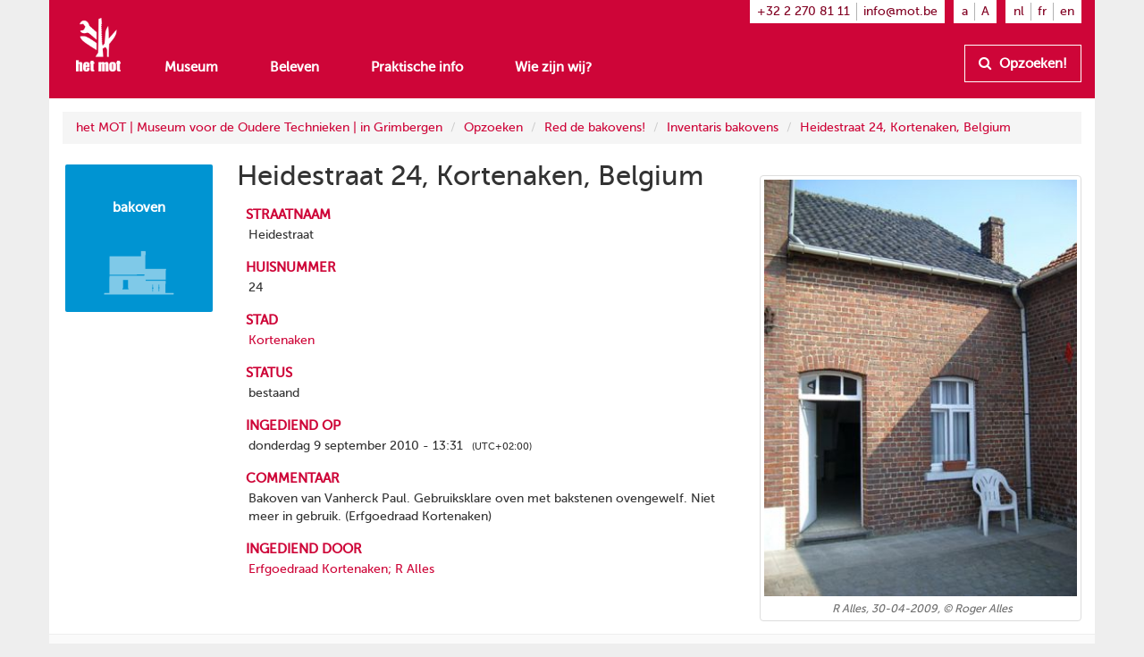

--- FILE ---
content_type: text/html
request_url: https://www.mot.be/resource/Bakehouse/heidestraat-24-kortenaken-belgium?lang=nl
body_size: 3741
content:
<!DOCTYPE html>
<html  about="/resource/Bakehouse/heidestraat-24-kortenaken-belgium" vocab="http://www.mot.be/ontology/" prefix="rdf: http://www.w3.org/1999/02/22-rdf-syntax-ns# rdfa: http://www.w3.org/ns/rdfa# rdfs: http://www.w3.org/2000/01/rdf-schema# xsd: http://www.w3.org/2001/XMLSchema# meta: http://www.mot.be/ontology/meta/ mot: http://www.mot.be/ontology/" typeof="mot:Bakehouse" lang="nl" data-template="mot-page-resource">
<head>
    
    
    


    <meta charset="UTF-8">
    <meta http-equiv="X-UA-Compatible" content="IE=edge">
    <meta name="viewport" content="width=device-width, initial-scale=1">
    <title property="rdfs:label">Heidestraat 24, Kortenaken, Belgium</title>    <meta name="description" property="meta:description" datatype="xsd:string">    <meta name="image" property="meta:image" datatype="xsd:anyURI">    <meta property="meta:created" datatype="xsd:dateTime" content="2019-11-26T14:52:13.615Z" />    <meta property="meta:creator" datatype="xsd:anyURI" content="/users/1" />    <meta property="meta:modified" datatype="xsd:dateTime" content="2024-02-02T09:04:35.888Z" />    <meta property="meta:contributor" datatype="xsd:anyURI" content="/users/1" /><meta property="meta:contributor" datatype="xsd:anyURI" content="/users/3" />    <meta property="meta:software" datatype="xsd:string" content="mot-site-1.4.0" />    <meta property="meta:aclRead" datatype="xsd:int">    <meta property="meta:aclUpdate" datatype="xsd:int">    <meta property="meta:aclDelete" datatype="xsd:int">    <meta property="meta:aclManage" datatype="xsd:int">    <meta property="meta:sameAs" content="/w/1/index.php/Bakehouses/BelgiumKortenakenHeidestraat24" datatype="xsd:anyURI" />    <meta data-property="meta:ext">    
    <link rel="apple-touch-icon" sizes="57x57" href="/assets/mot/site/images/favicon/apple-icon-57x57.png">
    <link rel="apple-touch-icon" sizes="60x60" href="/assets/mot/site/images/favicon/apple-icon-60x60.png">
    <link rel="apple-touch-icon" sizes="72x72" href="/assets/mot/site/images/favicon/apple-icon-72x72.png">
    <link rel="apple-touch-icon" sizes="76x76" href="/assets/mot/site/images/favicon/apple-icon-76x76.png">
    <link rel="apple-touch-icon" sizes="114x114" href="/assets/mot/site/images/favicon/apple-icon-114x114.png">
    <link rel="apple-touch-icon" sizes="120x120" href="/assets/mot/site/images/favicon/apple-icon-120x120.png">
    <link rel="apple-touch-icon" sizes="144x144" href="/assets/mot/site/images/favicon/apple-icon-144x144.png">
    <link rel="apple-touch-icon" sizes="152x152" href="/assets/mot/site/images/favicon/apple-icon-152x152.png">
    <link rel="apple-touch-icon" sizes="180x180" href="/assets/mot/site/images/favicon/apple-icon-180x180.png">
    <link rel="icon" type="image/png" sizes="192x192"  href="/assets/mot/site/images/favicon/android-icon-192x192.png">
    <link rel="icon" type="image/png" sizes="32x32" href="/assets/mot/site/images/favicon/favicon-32x32.png">
    <link rel="icon" type="image/png" sizes="96x96" href="/assets/mot/site/images/favicon/favicon-96x96.png">
    <link rel="icon" type="image/png" sizes="16x16" href="/assets/mot/site/images/favicon/favicon-16x16.png">
    <link rel="manifest" href="/assets/mot/site/images/favicon/manifest.json">
    <meta name="msapplication-TileColor" content="#ffffff">
    <meta name="msapplication-TileImage" content="/assets/mot/site/images/favicon/ms-icon-144x144.png">
    <meta name="theme-color" content="#ffffff">
    


                                            <link rel="stylesheet" href="https://www.mot.be/assets/join/blocks-core.css?etag=LygHZzYQmju"><link rel="stylesheet" href="https://www.mot.be/assets/join/LygHZzM8Gpl.css?etag=LygHZzYQmju"><link rel="stylesheet" href="https://www.mot.be/assets/join/stralo-defaults.css?etag=LygHZzYQmju"><link rel="stylesheet" href="https://www.mot.be/assets/join/LygHZzshVFF.css?etag=LygHZzYQmju">    
    


                                    

<link rel="stylesheet" href="/assets/mot/site/styles/imports/mot-page-resource.scss"></head>
<body>
<div class="wrapper">
    

<mot-header-default>

    <nav class="navbar navbar-mot">
        <div class="container">
            <!-- Brand and toggle get grouped for better mobile display -->
            <div class="navbar-header">
                <button type="button" class="navbar-toggle collapsed" data-toggle="collapse" data-target="#bs-example-navbar-collapse-1">
                    <span class="sr-only">Toon menu</span>
                    <span class="icon-bar"></span>
                    <span class="icon-bar"></span>
                    <span class="icon-bar"></span>
                </button>
                <a class="navbar-brand hidden-xs" href="/"><img src="/assets/mot/site/images/MOT-logo-white.png"></a>
                <a class="navbar-brand visible-xs-inline" href="/"><img src="/assets/mot/site/images/MOT-logo-mobile-white.svg"></a>
            </div>
            <!-- Collect the nav links, forms, and other content for toggling -->
            <div class="collapse navbar-collapse" id="bs-example-navbar-collapse-1">
                <div class="upper hidden-xs">
                                        


<mot-header-language class="nav navbar-nav navbar-right languages">

    <ul>
                    <li><a href="https://www.mot.be/resource/Bakehouse/heidestraat-24-kortenaken-belgium?lang=nl" referrerpolicy="no-referrer">nl</a></li>
                    <li><a href="https://www.mot.be/resource/Bakehouse/heidestraat-24-kortenaken-belgium?lang=fr" referrerpolicy="no-referrer">fr</a></li>
                    <li><a href="https://www.mot.be/resource/Bakehouse/heidestraat-24-kortenaken-belgium?lang=en" referrerpolicy="no-referrer">en</a></li>
            </ul>
</mot-header-language>
                    <ul class="nav navbar-nav navbar-right font-sizes">
                        <li><a class="smaller" href="#">a</a></li>
                        <li><a class="bigger" href="#">A</a></li>
                    </ul>
                    <ul class="nav navbar-nav navbar-right contact">
                        <li><a href="tel:+3222708111">+32 2 270 81 11</a></li>
                        <li><a href="mailto:info@mot.be">info@mot.be</a></li>
                    </ul>
                </div>
                <div class="lower">
                    <div class="navbar-left">
                        


<mot-header-language class="nav navbar-nav visible-xs languages">

    <ul>
                    <li><a href="https://www.mot.be/resource/Bakehouse/heidestraat-24-kortenaken-belgium?lang=nl" referrerpolicy="no-referrer">nl</a></li>
                    <li><a href="https://www.mot.be/resource/Bakehouse/heidestraat-24-kortenaken-belgium?lang=fr" referrerpolicy="no-referrer">fr</a></li>
                    <li><a href="https://www.mot.be/resource/Bakehouse/heidestraat-24-kortenaken-belgium?lang=en" referrerpolicy="no-referrer">en</a></li>
            </ul>
</mot-header-language>
                        <ul class="nav navbar-nav">
                            <li><a href="/museum">Museum</a></li>
                            <li><a href="/beleven">Beleven</a></li>
                            <li><a href="/praktisch">Praktische info</a></li>
                            <li><a href="/wie-zijn-wij">Wie zijn wij?</a></li>
                            <li class="visible-xs"><a href="/opzoeken">Opzoeken!</a></li>
                        </ul>
                        <ul class="nav navbar-nav navbar-left visible-xs contact">
                            <li class="phone"><a href="tel:+3222708111">+32 2 270 81 11</a></li>
                            <li class="email"><a href="mailto:info@mot.be">info@mot.be</a></li>
                        </ul>
                    </div>
                    <div class="navbar-right hidden-xs hidden-sm">
                        <ul class="nav navbar-nav lookup">
                            <li>
                                <a class="btn btn-default" href="/opzoeken">
                                    <i class="fa fa-search"></i> Opzoeken!
                                </a>
                            </li>
                        </ul>
                    </div>
                </div>
            </div>
        </div>
    </nav>
</mot-header-default>
        <blocks-layout data-property="content">

    <div data-property="container" class="container">
            <div class="row">
                <div class="col-md-12">
                    



<blocks-breadcrumb>

    <ol class="breadcrumb">
                                                        <li><a href="/nl/">het MOT | Museum voor de Oudere Technieken | in Grimbergen</a></li>
                                    <li><a href="/nl/opzoeken">Opzoeken</a></li>
                                    <li><a href="/nl/opzoeken/bakovens">Red de bakovens!</a></li>
                                    <li><a href="/nl/opzoeken/bakovens/inventaris">Inventaris bakovens</a></li>
                                    <li><a href="/resource/Bakehouse/heidestraat-24-kortenaken-belgium?lang=nl">Heidestraat 24, Kortenaken, Belgium</a></li>
                                        </ol>
</blocks-breadcrumb>
                </div>
            </div>
            <div class="row">
                <div class="col-md-2">
                    



<mot-resource-square data-resource-type="mot:Bakehouse">

    <a href="" title="">
        <span class="title">bakoven</span>
                    <img src="/assets/mot/site/images/squares/bakoven.png">
            </a>
</mot-resource-square>
                </div>
                <div class="col-md-6">
                    <div class="row">
                        <div class="col-md-12">
                            <blocks-text>

    <div property="text">
                                    <h1>Heidestraat 24, Kortenaken, Belgium</h1>
                                </div></blocks-text>
                        </div>
                    </div>
                    <div class="row">
                        <div class="col-md-12">
                            <blocks-fact-entry>

    <div data-property="name">
                                    <p>straatnaam</p>
                                </div>    <div data-property="value">
                                    <div class="property inline-editor" property="mot:streetName" data-editor-options="force-inline no-toolbar"> Heidestraat </div>
                                </div></blocks-fact-entry>
                            <blocks-fact-entry>

    <div data-property="name">
                                    <p>huisnummer</p>
                                </div>    <div data-property="value">
                                    <div class="property inline-editor" property="mot:streetNumber" data-editor-options="force-inline no-toolbar" datatype="xsd:string"> 24 </div>
                                </div></blocks-fact-entry>
                            <blocks-fact-entry>

    <div data-property="name">
                                    <p>stad</p>
                                </div>    <div data-property="value">
                                    <div class="property resource" property="mot:city" resource="/resource/City/2794072"> <a href="/resource/City/2794072" target="_blank">Kortenaken</a> </div>
                                </div></blocks-fact-entry>
                            <blocks-fact-entry>

    <div data-property="name"> status </div>    <div data-property="value">
                                    <div class="property enum" property="mot:constructionStatus" datatype="xsd:string" content="existing"> bestaand </div>
                                </div></blocks-fact-entry>
                            <blocks-fact-entry>

    <div data-property="name">
                                    <p>ingediend op</p>
                                </div>    <div data-property="value">
                                    <div class="property datetime" property="mot:submittedAt" data-gmt="false" datatype="xsd:dateTime" content="2010-09-09T11:31:59Z"> donderdag 9 september 2010 - 13:31 <span class="timezone">(UTC+02:00)</span> </div>
                                </div></blocks-fact-entry>
                            <blocks-fact-entry>

    <div data-property="name">
                                    <p>commentaar</p>
                                </div>    <div data-property="value">
                                    <div class="property editor" property="mot:comment" datatype="rdf:HTML"> Bakoven van Vanherck Paul. Gebruiksklare oven met bakstenen ovengewelf. Niet meer in gebruik. (Erfgoedraad Kortenaken) </div>
                                </div></blocks-fact-entry>
                            <blocks-fact-entry>

    <div data-property="name">
                                    <p>ingediend door</p>
                                </div>    <div data-property="value">
                                    <div class="property resource" property="mot:submittedBy" resource="/resource/Person/erfgoedraad-kortenaken-r-alles"> <a href="/resource/Person/erfgoedraad-kortenaken-r-alles?lang=nl"><span>Erfgoedraad Kortenaken; R Alles</span></a> </div>
                                </div></blocks-fact-entry>
                        </div>
                    </div>
                </div>
                <div class="col-md-4">
                    <blocks-image class="bordered lightbox fit-width">

    <img property="image" src="/webhdfs/v1/resource/Bakehouse/heidestraat-24-kortenaken-belgium/belgium-kortenaken-heidestraat-24.jpg">    <div data-property="image-caption" data-editor-options="force-inline">
                            <p align="center">R Alles, 30-04-2009, © Roger Alles<br></p>
                        </div></blocks-image>
                </div>
            </div>
        </div></blocks-layout>    <div class="footer-push"></div>
</div>


<mot-footer-default>

    <footer>
        <div class="container">
            <div class="row sponsors">
                <div class="col-md-12">
                    <ul>
                        <li><a href="" title=""><img src="/assets/mot/site/images/erkendmuseum.png" alt=""/></a></li>
                        <li><a href="" title=""><img src="/assets/mot/site/images/vlaanderen_verbeelding_werkt.png" alt=""/></a></li>
                        <li><a href="" title=""><img src="/assets/mot/site/images/vlaams-brabant-zwart.png" alt=""/></a></li>
                        <li><a href="" title=""><img src="/assets/mot/site/images/grimbergen.png" alt=""/></a></li>
                        <p>Deze website kwam tot stand met de steun van de Provincie Vlaams-Brabant</p>
                    </ul>
                </div>
            </div>
            <div class="row copyrights">
                <div class="col-md-6 left">
                    <div class="actions">
                        <p>
                            <a href="http://eepurl.com/gBCzPn" target="_blank"><i class="fa fa-envelope"></i> Schrijf je in op de nieuwsbrief van het MOT</a>
                        </p>
                        <p>
                            Vind ons op
                            <a href="https://www.facebook.com/mot.grimbergen/" target="_blank" title="Vind ons op Facebook"><i class="fa fa-facebook-official"></i></a>
                            <a href="https://www.instagram.com/het_mot/" target="_blank" title="Vind ons op Instagram"><i class="fa fa-instagram"></i></a>
                            <a href="https://www.youtube.com/channel/UCerDGiK9yAnScNdie71giPA" target="_blank" title="Vind ons op YouTube"><i class="fa fa-youtube-play"></i></a>
                        </p>
                    </div>
                </div>
                <div class="col-md-6 right">
                    <div class="row">
                        <div class="col-md-10">
                            <p>
                                <i class="fa fa-copyright"></i> het MOT, Grimbergen
                            </p>
                            <p>
                                <a href="/privacybeleid">Privacybeleid</a>
                            </p>
                        </div>
                        <div class="col-md-2 cc">
                            <a href="https://creativecommons.org/licenses/by-nc-nd/4.0/deed.nl" target="_blank" class="hidden-xs"><img src="/assets/mot/site/images/by-nc-nd.eu.svg" alt=""></a>
                        </div>
                    </div>
                    <p>
                        <a href="https://creativecommons.org/licenses/by-nc-nd/4.0/deed.nl" target="_blank">Copyright: naamsvermelding - niet-commercieel gebruik - geen afgeleiden</a>
                    </p>
                </div>
            </div>
        </div>
    </footer>
</mot-footer-default>

<mot-foot-default class="blocks-page-ignore">

    <script src="https://www.mot.be/assets/join/00001twIcX.js?etag=LygHZzYQmju"></script><script type="application/javascript">
(function (){
    if (!window.base) window.base = {};
    var base = window.base;
    base.permissions = ['page:search:*:json-reverse','rdf:class:read:*','constant:view:*','page:read:*:non-html','user:login:*','rdf:resource:read:*','page:search:*:json','media:fs:*:open','page:search:*:results','page:search:*:sparql','page:search:*:request','page:read:*:html','page:search:*:values','messages:view:*','asset:view:*','user:logout:*','rdf:property:read:*'];
    base.role = {"name":"anon","level":2147483647,"label":"Anoniem","labelRaw":{"simpleKey":"anonymousRoleLabel","canonicalKey":"base.core.anonymousRoleLabel","value":{"nl":"Anoniem","fr":"Anonyme","en":"Anonymous"},"templateVariable":"$MESSAGES.base.core.anonymousRoleLabel"},"empty":false};
    base.role_anon = {"name":"anon","level":2147483647,"label":"Anoniem","labelRaw":{"simpleKey":"anonymousRoleLabel","canonicalKey":"base.core.anonymousRoleLabel","value":{"nl":"Anoniem","fr":"Anonyme","en":"Anonymous"},"templateVariable":"$MESSAGES.base.core.anonymousRoleLabel"},"empty":false};
    base.principal = {"name":"anonymous","id":0,"username":"anonymous","anonymous":true};
})();
</script>
<script src="https://www.mot.be/assets/join/blocks-core.js?etag=LygHZzYQmju"></script><script src="https://www.mot.be/assets/join/LygHZzKhmkt.js?etag=LygHZzYQmju"></script>            <!-- new version for GA4 -->
                    </mot-foot-default>
</body>
</html>

--- FILE ---
content_type: text/css
request_url: https://www.mot.be/assets/join/LygHZzshVFF.css?etag=LygHZzYQmju
body_size: 5271
content:
mot-header-default .navbar .upper .nav.languages ul,mot-header-default .navbar .lower .nav.languages ul{padding-left:0;margin-bottom:0;list-style:none}mot-header-default .navbar .upper .nav.languages ul:before,mot-header-default .navbar .lower .nav.languages ul:before,mot-header-default .navbar .upper .nav.languages ul:after,mot-header-default .navbar .lower .nav.languages ul:after{display:table;content:" "}mot-header-default .navbar .upper .nav.languages ul:after,mot-header-default .navbar .lower .nav.languages ul:after{clear:both}mot-header-default .navbar .upper .nav.languages ul>li,mot-header-default .navbar .lower .nav.languages ul>li{position:relative;display:block}mot-header-default .navbar .upper .nav.languages ul>li>a,mot-header-default .navbar .lower .nav.languages ul>li>a{position:relative;display:block;padding:10px 15px}mot-header-default .navbar .upper .nav.languages ul>li>a:hover,mot-header-default .navbar .lower .nav.languages ul>li>a:hover,mot-header-default .navbar .upper .nav.languages ul>li>a:focus,mot-header-default .navbar .lower .nav.languages ul>li>a:focus{text-decoration:none;background-color:#eee}mot-header-default .navbar .upper .nav.languages ul>li.disabled>a,mot-header-default .navbar .lower .nav.languages ul>li.disabled>a{color:#777}mot-header-default .navbar .upper .nav.languages ul>li.disabled>a:hover,mot-header-default .navbar .lower .nav.languages ul>li.disabled>a:hover,mot-header-default .navbar .upper .nav.languages ul>li.disabled>a:focus,mot-header-default .navbar .lower .nav.languages ul>li.disabled>a:focus{color:#777;text-decoration:none;cursor:not-allowed;background-color:rgba(0,0,0,0)}mot-header-default .navbar .upper .nav.languages ul .open>a,mot-header-default .navbar .lower .nav.languages ul .open>a{background-color:#eee;border-color:#337ab7}mot-header-default .navbar .upper .nav.languages ul .nav-divider,mot-header-default .navbar .lower .nav.languages ul .nav-divider{height:1px;margin:9px 0;overflow:hidden;background-color:#e5e5e5}mot-header-default .navbar .upper .nav.languages ul>li>a>img,mot-header-default .navbar .lower .nav.languages ul>li>a>img{max-width:none}mot-header-default .navbar .upper .nav.languages ul,mot-header-default .navbar .lower .nav.languages ul{margin:7.5px -15px}mot-header-default .navbar .upper .nav.languages ul>li>a,mot-header-default .navbar .lower .nav.languages ul>li>a{padding-top:10px;padding-bottom:10px;line-height:20px}@media(max-width:767px){mot-header-default .navbar .upper .nav.languages ul .open .dropdown-menu,mot-header-default .navbar .lower .nav.languages ul .open .dropdown-menu{position:static;float:none;width:auto;margin-top:0;background-color:rgba(0,0,0,0);border:0;box-shadow:none}mot-header-default .navbar .upper .nav.languages ul .open .dropdown-menu>li>a,mot-header-default .navbar .lower .nav.languages ul .open .dropdown-menu>li>a,mot-header-default .navbar .upper .nav.languages ul .open .dropdown-menu .dropdown-header,mot-header-default .navbar .lower .nav.languages ul .open .dropdown-menu .dropdown-header{padding:5px 15px 5px 25px}mot-header-default .navbar .upper .nav.languages ul .open .dropdown-menu>li>a,mot-header-default .navbar .lower .nav.languages ul .open .dropdown-menu>li>a{line-height:20px}mot-header-default .navbar .upper .nav.languages ul .open .dropdown-menu>li>a:hover,mot-header-default .navbar .lower .nav.languages ul .open .dropdown-menu>li>a:hover,mot-header-default .navbar .upper .nav.languages ul .open .dropdown-menu>li>a:focus,mot-header-default .navbar .lower .nav.languages ul .open .dropdown-menu>li>a:focus{background-image:none}}@media(min-width:768px){mot-header-default .navbar .upper .nav.languages ul,mot-header-default .navbar .lower .nav.languages ul{float:left;margin:0}mot-header-default .navbar .upper .nav.languages ul>li,mot-header-default .navbar .lower .nav.languages ul>li{float:left}mot-header-default .navbar .upper .nav.languages ul>li>a,mot-header-default .navbar .lower .nav.languages ul>li>a{padding-top:15px;padding-bottom:15px}}mot-header-default{height:50px !important;margin-bottom:0px}mot-header-default .navbar{-webkit-border-top-right-radius:0;-webkit-border-bottom-right-radius:0;-webkit-border-bottom-left-radius:0;-webkit-border-top-left-radius:0;-moz-border-radius-topright:0;-moz-border-radius-bottomright:0;-moz-border-radius-bottomleft:0;-moz-border-radius-topleft:0;border-top-right-radius:0;border-bottom-right-radius:0;border-bottom-left-radius:0;border-top-left-radius:0;-moz-background-clip:padding-box;-webkit-background-clip:padding-box;background-clip:padding-box;border:0;z-index:1000}mot-header-default .navbar .container{background-color:#ce0538}mot-header-default .navbar .navbar-brand{padding-top:20px !important;margin-left:0 !important;height:50px}mot-header-default .navbar .navbar-brand img{width:50px}mot-header-default .navbar .navbar-toggle .icon-bar{background-color:#fff}mot-header-default .navbar .navbar-nav{margin-top:0;margin-bottom:0;background-color:#ce0538}mot-header-default .navbar .upper .nav.account,mot-header-default .navbar .upper .nav.languages ul,mot-header-default .navbar .upper .nav.font-sizes,mot-header-default .navbar .upper .nav.contact{margin-left:10px;padding-top:.2em;padding-bottom:.2em;padding-left:.6em;padding-right:.6em;background-color:#fff}mot-header-default .navbar .upper .nav.account>li,mot-header-default .navbar .upper .nav.languages ul>li,mot-header-default .navbar .upper .nav.font-sizes>li,mot-header-default .navbar .upper .nav.contact>li{color:#333;margin:0;padding-left:.5em;padding-right:.5em;border-right:1px solid #b3b3b3}mot-header-default .navbar .upper .nav.account>li:first-child,mot-header-default .navbar .upper .nav.languages ul>li:first-child,mot-header-default .navbar .upper .nav.font-sizes>li:first-child,mot-header-default .navbar .upper .nav.contact>li:first-child{padding-left:0}mot-header-default .navbar .upper .nav.account>li:last-child,mot-header-default .navbar .upper .nav.languages ul>li:last-child,mot-header-default .navbar .upper .nav.font-sizes>li:last-child,mot-header-default .navbar .upper .nav.contact>li:last-child{padding-right:0;border-right:none}mot-header-default .navbar .upper .nav.account>li>a,mot-header-default .navbar .upper .nav.account>li>a:link,mot-header-default .navbar .upper .nav.account>li>a:focus,mot-header-default .navbar .upper .nav.account>li>a:hover,mot-header-default .navbar .upper .nav.account>li>a:visited,mot-header-default .navbar .upper .nav.account>li>a:active,mot-header-default .navbar .upper .nav.languages ul>li>a,mot-header-default .navbar .upper .nav.languages ul>li>a:link,mot-header-default .navbar .upper .nav.languages ul>li>a:focus,mot-header-default .navbar .upper .nav.languages ul>li>a:hover,mot-header-default .navbar .upper .nav.languages ul>li>a:visited,mot-header-default .navbar .upper .nav.languages ul>li>a:active,mot-header-default .navbar .upper .nav.font-sizes>li>a,mot-header-default .navbar .upper .nav.font-sizes>li>a:link,mot-header-default .navbar .upper .nav.font-sizes>li>a:focus,mot-header-default .navbar .upper .nav.font-sizes>li>a:hover,mot-header-default .navbar .upper .nav.font-sizes>li>a:visited,mot-header-default .navbar .upper .nav.font-sizes>li>a:active,mot-header-default .navbar .upper .nav.contact>li>a,mot-header-default .navbar .upper .nav.contact>li>a:link,mot-header-default .navbar .upper .nav.contact>li>a:focus,mot-header-default .navbar .upper .nav.contact>li>a:hover,mot-header-default .navbar .upper .nav.contact>li>a:visited,mot-header-default .navbar .upper .nav.contact>li>a:active{padding:0;margin:0;color:#830324;background-color:rgba(0,0,0,0) !important}mot-header-default .navbar .upper .nav.account>li .dropdown-menu .caption,mot-header-default .navbar .upper .nav.languages ul>li .dropdown-menu .caption,mot-header-default .navbar .upper .nav.font-sizes>li .dropdown-menu .caption,mot-header-default .navbar .upper .nav.contact>li .dropdown-menu .caption{font-variant:small-caps;padding:3px 20px;color:rgba(51,51,51,.5)}mot-header-default .navbar .upper .nav.account>li .dropdown-menu .divider,mot-header-default .navbar .upper .nav.languages ul>li .dropdown-menu .divider,mot-header-default .navbar .upper .nav.font-sizes>li .dropdown-menu .divider,mot-header-default .navbar .upper .nav.contact>li .dropdown-menu .divider{margin-top:3px}mot-header-default .navbar .lower{padding-top:0;margin-left:0}mot-header-default .navbar .lower .nav>li{margin-right:0;text-align:center}mot-header-default .navbar .lower .nav>li:last-child{margin-right:0}mot-header-default .navbar .lower a{color:#fff;font-size:1.1em;font-weight:600}mot-header-default .navbar .lower a:focus,mot-header-default .navbar .lower a:hover,mot-header-default .navbar .lower a:visited,mot-header-default .navbar .lower a:active{background-color:rgba(0,0,0,0) !important}mot-header-default .navbar .lower .lookup{float:none}mot-header-default .navbar .lower .lookup>li{float:right}mot-header-default .navbar .lower .lookup a{padding-top:10px;padding-bottom:10px;line-height:20px;background-color:rgba(0,0,0,0);border:1px solid #fff;color:#fff;font-weight:600}mot-header-default .navbar .lower .lookup a i{padding-right:.3em}mot-header-default .navbar .lower .contact{border-top:1px solid rgba(255,255,255,.2);margin:0}mot-header-default .navbar .lower .contact.nav>li{margin-right:1em;color:#fff;float:left;padding:.7em 0;font-size:.8em}mot-header-default .navbar .lower .contact.nav>li.email{float:right}mot-header-default .navbar .lower .contact.nav>li:last-child{margin-right:0}mot-header-default .navbar .lower .nav.languages{border-bottom:1px solid rgba(255,255,255,.2);padding-bottom:5px}mot-header-default .navbar .lower .nav.languages ul{float:right;margin:5px 25px 5px 0}mot-header-default .navbar .lower .nav.languages ul li{float:left;padding-right:10px;padding-left:10px}mot-header-default .navbar .lower .nav.languages ul li:last-child{padding-right:0;border-right:none}@media(min-width:768px){mot-header-default{height:110px !important;margin-bottom:0px}mot-header-default .navbar .navbar-brand{height:110px}mot-header-default .navbar .lower{padding-top:50px;margin-left:6em}mot-header-default .navbar .lower .nav>li{margin-right:2em;text-align:left}}blocks-breadcrumb .breadcrumb{margin-top:15px}mot-square{margin-bottom:1em}mot-square a{display:block;text-decoration:none;text-align:left}mot-square a:before{min-width:2.1em;min-height:2.1em;content:" ";display:inline-block;vertical-align:baseline;margin-right:5px;line-height:normal}mot-square a .title{display:inline-block;font-size:1.5em;line-height:normal;max-width:85%;overflow:hidden;text-overflow:ellipsis;white-space:nowrap}mot-square a .title *{margin:0;padding:0}mot-square a img,mot-square a .img{display:none}@media(min-width:992px){mot-square{position:relative;float:left;width:100%;min-height:1px;padding-right:15px;padding-left:15px;padding:0 0 100% 0;margin:1.66%;overflow:hidden;position:relative;-webkit-border-radius:2px;-moz-border-radius:2px;border-radius:2px;float:none}mot-square a{position:absolute;height:100%;width:100%;text-align:center;padding:5%}mot-square a:before{display:none}mot-square a .title{display:block;height:40%;margin-bottom:.5em;padding-top:2em;font-size:1.1em;font-weight:700;color:#fff;max-width:none;overflow:visible;text-overflow:clip;white-space:normal;-webkit-hyphens:auto;-moz-hyphens:auto;-ms-hyphens:auto;-o-hyphens:auto;hyphens:auto;word-wrap:break-word}mot-square a img,mot-square a .img{display:inline;max-width:80%}mot-square a img.fa,mot-square a .img.fa{color:#fff;font-size:4em;-moz-opacity:.25;-khtml-opacity:.25;-webkit-opacity:.25;opacity:.25;-ms-filter:"progid:DXImageTransform.Microsoft.Alpha(opacity=${opperc})";filter:"alpha(opacity=${opperc})";padding-top:.25em;display:none;max-height:50%}}mot-square.no-img a img{visibility:hidden}mot-square a:before{background-color:#ce0538}@media(min-width:992px){mot-square a{background-color:#ce0538}}mot-square.brown a:before{background-color:#8d402d !important}@media(min-width:992px){mot-square.brown a{background-color:#8d402d !important}}mot-square.blue a:before{background-color:#0094d2 !important}@media(min-width:992px){mot-square.blue a{background-color:#0094d2 !important}}mot-square.darkblue a:before{background-color:#363558 !important}@media(min-width:992px){mot-square.darkblue a{background-color:#363558 !important}}mot-square.green a:before{background-color:#3fa535 !important}@media(min-width:992px){mot-square.green a{background-color:#3fa535 !important}}mot-square.orange a:before{background-color:#f95e00 !important}@media(min-width:992px){mot-square.orange a{background-color:#f95e00 !important}}mot-square.red a:before{background-color:#ce0538 !important}@media(min-width:992px){mot-square.red a{background-color:#ce0538 !important}}mot-square.yellow a:before{background-color:#ffae00 !important}@media(min-width:992px){mot-square.yellow a{background-color:#ffae00 !important}}mot-square.white a:before,mot-square.empty a:before{background-color:rgba(0,0,0,0) !important}@media(min-width:992px){mot-square.white a,mot-square.empty a{background-color:rgba(0,0,0,0) !important}}mot-square.white a .title,mot-square.empty a .title{color:#ce0538}mot-square.white a:before{border:2px solid #ce0538}@media(min-width:992px){mot-square.white a{border:2px solid #ce0538}}mot-square.text-style-1 a .title{color:#fff;height:100%;font-size:150%;padding-top:50%}mot-resource-square{margin-bottom:1em}mot-resource-square a{display:block;text-decoration:none;text-align:left}mot-resource-square a:before{min-width:2.1em;min-height:2.1em;content:" ";display:inline-block;vertical-align:baseline;margin-right:5px;line-height:normal}mot-resource-square a .title{display:inline-block;font-size:1.5em;line-height:normal;max-width:85%;overflow:hidden;text-overflow:ellipsis;white-space:nowrap}mot-resource-square a .title *{margin:0;padding:0}mot-resource-square a img,mot-resource-square a .img{display:none}@media(min-width:992px){mot-resource-square{position:relative;float:left;width:100%;min-height:1px;padding-right:15px;padding-left:15px;padding:0 0 100% 0;margin:1.66%;overflow:hidden;position:relative;-webkit-border-radius:2px;-moz-border-radius:2px;border-radius:2px;float:none}mot-resource-square a{position:absolute;height:100%;width:100%;text-align:center;padding:5%}mot-resource-square a:before{display:none}mot-resource-square a .title{display:block;height:40%;margin-bottom:.5em;padding-top:2em;font-size:1.1em;font-weight:700;color:#fff;max-width:none;overflow:visible;text-overflow:clip;white-space:normal;-webkit-hyphens:auto;-moz-hyphens:auto;-ms-hyphens:auto;-o-hyphens:auto;hyphens:auto;word-wrap:break-word}mot-resource-square a img,mot-resource-square a .img{display:inline;max-width:80%}mot-resource-square a img.fa,mot-resource-square a .img.fa{color:#fff;font-size:4em;-moz-opacity:.25;-khtml-opacity:.25;-webkit-opacity:.25;opacity:.25;-ms-filter:"progid:DXImageTransform.Microsoft.Alpha(opacity=${opperc})";filter:"alpha(opacity=${opperc})";padding-top:.25em;display:none;max-height:50%}}mot-resource-square.no-img a img{visibility:hidden}mot-resource-square[data-resource-type="mot:Bakehouse"] a:before{background-color:#0094d2 !important}@media(min-width:992px){mot-resource-square[data-resource-type="mot:Bakehouse"] a{background-color:#0094d2 !important}}mot-resource-square[data-resource-type="mot:SmithMark"] a:before,mot-resource-square[data-resource-type="mot:Smith"] a:before,mot-resource-square[data-resource-type="mot:CollectionReference"] a:before{background-color:#363558 !important}@media(min-width:992px){mot-resource-square[data-resource-type="mot:SmithMark"] a,mot-resource-square[data-resource-type="mot:Smith"] a,mot-resource-square[data-resource-type="mot:CollectionReference"] a{background-color:#363558 !important}}mot-resource-square[data-resource-type="mot:Tool"] a:before,mot-resource-square[data-resource-type="mot:MorphologicalUnit"] a:before,mot-resource-square[data-resource-type="mot:Craft"] a:before{background-color:#3fa535 !important}@media(min-width:992px){mot-resource-square[data-resource-type="mot:Tool"] a,mot-resource-square[data-resource-type="mot:MorphologicalUnit"] a,mot-resource-square[data-resource-type="mot:Craft"] a{background-color:#3fa535 !important}}mot-resource-square[data-resource-type="mot:RCB"] a:before{background-color:#f95e00 !important}@media(min-width:992px){mot-resource-square[data-resource-type="mot:RCB"] a{background-color:#f95e00 !important}}mot-resource-square a:before{background-color:#ce0538 !important}@media(min-width:992px){mot-resource-square a{background-color:#ce0538 !important}}mot-resource-square[data-resource-type="mot:WaterWell"] a:before{background-color:#ffae00 !important}@media(min-width:992px){mot-resource-square[data-resource-type="mot:WaterWell"] a{background-color:#ffae00 !important}}blocks-text .empty{position:relative;display:inline-block;width:100%;min-height:20px;cursor:text}blocks-text .empty:before{position:absolute;top:0;left:0;content:"Klik hier en type wat tekst aub" !important;white-space:pre;filter:alpha(opacity=65);opacity:.65}blocks-text h1.red{color:#ce0538}blocks-text h2.red{color:#ce0538}blocks-text h3.red{color:#ce0538}blocks-text .btn-mot-red a{display:inline-block;color:#ce0538;font-weight:600;padding:10px 20px;border:3px solid #ce0538;text-decoration:none;margin-bottom:4px}blocks-text .btn-mot-red a:hover{color:#ce0538}body blocks-fact-entry:has([data-property=value]>.editor.empty),body blocks-fact-entry:has([data-property=value]>.inline-editor.empty),body blocks-fact-entry:has([data-property=value]>.immutable:not([content])),body blocks-fact-entry:has([data-property=value]>.immutable[content=""]),body blocks-fact-entry:has([data-property=value]>.enum:not([content])),body blocks-fact-entry:has([data-property=value]>.enum[content=""]),body blocks-fact-entry:has([data-property=value]>.boolean:not([content])),body blocks-fact-entry:has([data-property=value]>.boolean[content=""]),body blocks-fact-entry:has([data-property=value]>.color:not([content])),body blocks-fact-entry:has([data-property=value]>.color[content=""]),body blocks-fact-entry:has([data-property=value]>.date:not([content])),body blocks-fact-entry:has([data-property=value]>.date[content=""]),body blocks-fact-entry:has([data-property=value]>.time:not([content])),body blocks-fact-entry:has([data-property=value]>.time[content=""]),body blocks-fact-entry:has([data-property=value]>.datetime:not([content])),body blocks-fact-entry:has([data-property=value]>.datetime[content=""]),body blocks-fact-entry:has([data-property=value]>.duration:not([content])),body blocks-fact-entry:has([data-property=value]>.duration[content=""]),body blocks-fact-entry:has([data-property=value]>.timecode:not([content])),body blocks-fact-entry:has([data-property=value]>.timecode[content=""]),body blocks-fact-entry:has([data-property=value]>.number:not([content])),body blocks-fact-entry:has([data-property=value]>.number[content=""]),body blocks-fact-entry:has([data-property=value]>.uri:not([resource])),body blocks-fact-entry:has([data-property=value]>.uri[resource=""]),body blocks-fact-entry:has([data-property=value]>.resource:not([resource])),body blocks-fact-entry:has([data-property=value]>.resource[resource=""]),body blocks-fact-entry:has([data-property=value]>.list:not([rel])),body blocks-fact-entry:has([data-property=value]>.list[rel=""]),body blocks-fact-entry:has([data-property=value]>.object.empty),body blocks-fact-entry:has([data-property=value]>.property:not([property]):not([rel])),body blocks-fact-entry:has([data-property=value]>.property[property=""]),body blocks-fact-entry:has([data-property=value]>.property[rel=""]){display:block;visibility:visible;-moz-opacity:.36;-khtml-opacity:.36;-webkit-opacity:.36;opacity:.36;-ms-filter:"progid:DXImageTransform.Microsoft.Alpha(opacity=${opperc})";filter:"alpha(opacity=${opperc})"}body blocks-fact-entry:has([data-property=value]>.list){display:block;visibility:visible;-moz-opacity:.36;-khtml-opacity:.36;-webkit-opacity:.36;opacity:.36;-ms-filter:"progid:DXImageTransform.Microsoft.Alpha(opacity=${opperc})";filter:"alpha(opacity=${opperc})"}body blocks-fact-entry:has([data-property=value]>.list>span){display:block;visibility:visible;-moz-opacity:1;-khtml-opacity:1;-webkit-opacity:1;opacity:1;-ms-filter:"progid:DXImageTransform.Microsoft.Alpha(opacity=${opperc})";filter:"alpha(opacity=${opperc})"}body.blocks-edit-mode blocks-fact-entry:has([data-property=value]>.editor.empty),body.blocks-edit-mode blocks-fact-entry:has([data-property=value]>.inline-editor.empty),body.blocks-edit-mode blocks-fact-entry:has([data-property=value]>.immutable:not([content])),body.blocks-edit-mode blocks-fact-entry:has([data-property=value]>.immutable[content=""]),body.blocks-edit-mode blocks-fact-entry:has([data-property=value]>.enum:not([content])),body.blocks-edit-mode blocks-fact-entry:has([data-property=value]>.enum[content=""]),body.blocks-edit-mode blocks-fact-entry:has([data-property=value]>.boolean:not([content])),body.blocks-edit-mode blocks-fact-entry:has([data-property=value]>.boolean[content=""]),body.blocks-edit-mode blocks-fact-entry:has([data-property=value]>.color:not([content])),body.blocks-edit-mode blocks-fact-entry:has([data-property=value]>.color[content=""]),body.blocks-edit-mode blocks-fact-entry:has([data-property=value]>.date:not([content])),body.blocks-edit-mode blocks-fact-entry:has([data-property=value]>.date[content=""]),body.blocks-edit-mode blocks-fact-entry:has([data-property=value]>.time:not([content])),body.blocks-edit-mode blocks-fact-entry:has([data-property=value]>.time[content=""]),body.blocks-edit-mode blocks-fact-entry:has([data-property=value]>.datetime:not([content])),body.blocks-edit-mode blocks-fact-entry:has([data-property=value]>.datetime[content=""]),body.blocks-edit-mode blocks-fact-entry:has([data-property=value]>.duration:not([content])),body.blocks-edit-mode blocks-fact-entry:has([data-property=value]>.duration[content=""]),body.blocks-edit-mode blocks-fact-entry:has([data-property=value]>.timecode:not([content])),body.blocks-edit-mode blocks-fact-entry:has([data-property=value]>.timecode[content=""]),body.blocks-edit-mode blocks-fact-entry:has([data-property=value]>.number:not([content])),body.blocks-edit-mode blocks-fact-entry:has([data-property=value]>.number[content=""]),body.blocks-edit-mode blocks-fact-entry:has([data-property=value]>.uri:not([resource])),body.blocks-edit-mode blocks-fact-entry:has([data-property=value]>.uri[resource=""]),body.blocks-edit-mode blocks-fact-entry:has([data-property=value]>.resource:not([resource])),body.blocks-edit-mode blocks-fact-entry:has([data-property=value]>.resource[resource=""]),body.blocks-edit-mode blocks-fact-entry:has([data-property=value]>.list:not([rel])),body.blocks-edit-mode blocks-fact-entry:has([data-property=value]>.list[rel=""]),body.blocks-edit-mode blocks-fact-entry:has([data-property=value]>.object.empty),body.blocks-edit-mode blocks-fact-entry:has([data-property=value]>.property:not([property]):not([rel])),body.blocks-edit-mode blocks-fact-entry:has([data-property=value]>.property[property=""]),body.blocks-edit-mode blocks-fact-entry:has([data-property=value]>.property[rel=""]){display:block;visibility:visible;-moz-opacity:.36;-khtml-opacity:.36;-webkit-opacity:.36;opacity:.36;-ms-filter:"progid:DXImageTransform.Microsoft.Alpha(opacity=${opperc})";filter:"alpha(opacity=${opperc})"}body.blocks-edit-mode blocks-fact-entry:has([data-property=value]>.list){display:block;visibility:visible;-moz-opacity:.36;-khtml-opacity:.36;-webkit-opacity:.36;opacity:.36;-ms-filter:"progid:DXImageTransform.Microsoft.Alpha(opacity=${opperc})";filter:"alpha(opacity=${opperc})"}body.blocks-edit-mode blocks-fact-entry:has([data-property=value]>.list>span){display:block;visibility:visible;-moz-opacity:1;-khtml-opacity:1;-webkit-opacity:1;opacity:1;-ms-filter:"progid:DXImageTransform.Microsoft.Alpha(opacity=${opperc})";filter:"alpha(opacity=${opperc})"}blocks-fact-entry{margin-right:-15px;margin-left:-15px;margin-top:15px;margin-bottom:0}blocks-fact-entry:before,blocks-fact-entry:after{display:table;content:" "}blocks-fact-entry:after{clear:both}blocks-fact-entry:before,blocks-fact-entry:after{display:table;content:" "}blocks-fact-entry:after{clear:both}blocks-fact-entry:first-of-type{margin-top:5px}blocks-fact-entry:last-of-type{margin-bottom:15px}blocks-fact-entry [property=name],blocks-fact-entry [data-property=name]{position:relative;min-height:1px;padding-right:15px;padding-left:15px;margin-bottom:5px;font-weight:bold;text-transform:uppercase;font-size:85%}@media(min-width:992px){blocks-fact-entry [property=name],blocks-fact-entry [data-property=name]{float:left;width:33.3333333333%}}@media(min-width:992px){blocks-fact-entry [property=name],blocks-fact-entry [data-property=name]{margin-bottom:0}}blocks-fact-entry [property=name] p:last-child,blocks-fact-entry [data-property=name] p:last-child{margin-bottom:0}blocks-fact-entry [property=value],blocks-fact-entry [data-property=value]{position:relative;min-height:1px;padding-right:15px;padding-left:15px}@media(min-width:992px){blocks-fact-entry [property=value],blocks-fact-entry [data-property=value]{float:left;width:66.6666666667%}}blocks-fact-entry [property=value] p:last-child,blocks-fact-entry [data-property=value] p:last-child{margin-bottom:0}blocks-fact-entry [property=value] .boolean[content=false] .value,blocks-fact-entry [data-property=value] .boolean[content=false] .value{display:inline-block;font:normal normal normal 14px/1 FontAwesome;font-size:inherit;text-rendering:auto;-webkit-font-smoothing:antialiased;-moz-osx-font-smoothing:grayscale}blocks-fact-entry [property=value] .boolean[content=false] .value:before,blocks-fact-entry [data-property=value] .boolean[content=false] .value:before{content:""}blocks-fact-entry [property=value] .boolean[content=true] .value,blocks-fact-entry [data-property=value] .boolean[content=true] .value{display:inline-block;font:normal normal normal 14px/1 FontAwesome;font-size:inherit;text-rendering:auto;-webkit-font-smoothing:antialiased;-moz-osx-font-smoothing:grayscale}blocks-fact-entry [property=value] .boolean[content=true] .value:before,blocks-fact-entry [data-property=value] .boolean[content=true] .value:before{content:""}blocks-fact-entry [property=value] .editor,blocks-fact-entry [property=value] .inline-editor,blocks-fact-entry [data-property=value] .editor,blocks-fact-entry [data-property=value] .inline-editor{max-height:20em;overflow-y:auto}blocks-fact-entry [property=value] .editor.empty,blocks-fact-entry [property=value] .inline-editor.empty,blocks-fact-entry [data-property=value] .editor.empty,blocks-fact-entry [data-property=value] .inline-editor.empty{position:relative;display:inline-block;width:100%;min-height:20px;cursor:text}blocks-fact-entry [property=value] .editor.empty:before,blocks-fact-entry [property=value] .inline-editor.empty:before,blocks-fact-entry [data-property=value] .editor.empty:before,blocks-fact-entry [data-property=value] .inline-editor.empty:before{position:absolute;top:0;left:0;content:"Click here and type some text, please" !important;white-space:pre;filter:alpha(opacity=100);opacity:1}blocks-fact-entry [property=value] .color-swatch,blocks-fact-entry [data-property=value] .color-swatch{width:12px;height:12px;border:1px solid #f0f0f0;line-height:100%;margin:5px auto 5px 0}blocks-fact-entry [property=value] .timezone,blocks-fact-entry [data-property=value] .timezone{font-size:.8em;padding-left:.5em}blocks-fact-entry [property=value] .resource a,blocks-fact-entry [data-property=value] .resource a{display:inline-block}blocks-fact-entry [property=value] .resource a img,blocks-fact-entry [data-property=value] .resource a img{max-width:100%}blocks-fact-entry [property=value] .list>*:before,blocks-fact-entry [data-property=value] .list>*:before{content:", "}blocks-fact-entry [property=value] .list>*:first-child:before,blocks-fact-entry [data-property=value] .list>*:first-child:before{content:"";margin-left:0}blocks-fact-entry [property=value] .object>*,blocks-fact-entry [data-property=value] .object>*{margin-bottom:5px}blocks-fact-entry [property=value] .object>*:last-child,blocks-fact-entry [data-property=value] .object>*:last-child{margin-bottom:0}blocks-fact-entry [property=value] .object>* label,blocks-fact-entry [data-property=value] .object>* label{margin-bottom:0;font-weight:normal}blocks-fact-entry [property=value] .object>*:not(.main):not(:first-child),blocks-fact-entry [data-property=value] .object>*:not(.main):not(:first-child){-moz-opacity:.8;-khtml-opacity:.8;-webkit-opacity:.8;opacity:.8;-ms-filter:"progid:DXImageTransform.Microsoft.Alpha(opacity=${opperc})";filter:"alpha(opacity=${opperc})";margin-left:5px}blocks-fact-entry [property=value] .object>*:not(.main) label,blocks-fact-entry [data-property=value] .object>*:not(.main) label{float:left}blocks-fact-entry [property=value] .object>*:not(.main) label:after,blocks-fact-entry [data-property=value] .object>*:not(.main) label:after{content:":";margin-right:5px}blocks-fact-entry [property=value] .object>*.main label,blocks-fact-entry [data-property=value] .object>*.main label{display:none}blocks-fact-entry [property=value] .object>*>.editor.empty,blocks-fact-entry [property=value] .object>* .inline-editor.empty,blocks-fact-entry [data-property=value] .object>*>.editor.empty,blocks-fact-entry [data-property=value] .object>* .inline-editor.empty{position:relative;display:inline-block;width:100%;min-height:20px;cursor:text;display:block;width:auto}blocks-fact-entry [property=value] .object>*>.editor.empty:before,blocks-fact-entry [property=value] .object>* .inline-editor.empty:before,blocks-fact-entry [data-property=value] .object>*>.editor.empty:before,blocks-fact-entry [data-property=value] .object>* .inline-editor.empty:before{position:absolute;top:0;left:0;content:"Click here and type some text, please" !important;white-space:pre;filter:alpha(opacity=65);opacity:.65}@media(min-width:992px){blocks-fact-entry.double{margin-top:7px}blocks-fact-entry.double [data-property=name]{opacity:.3}}blocks-fact-entry.show-more{margin-top:10px}@media(max-width:992px){blocks-fact-entry.show-more [data-property=name]{display:none}}blocks-fact-entry{padding-left:10px}blocks-fact-entry [data-property=name]{font-variant:small-caps;color:#ce0538;font-size:1.1em;margin-bottom:2px;width:100%}blocks-fact-entry [data-property=value]{margin-left:3px;width:100%}blocks-fact-entry [typeof="mot:Morphology"]>*:not(.main){display:none}blocks-fact-entry [typeof="mot:Morphology"]>.main{margin-bottom:0}blocks-fact-entry.double{margin-top:0px}blocks-fact-entry.double [data-property=name]{display:none}@media all{.featherlight{display:none;position:fixed;top:0;right:0;bottom:0;left:0;z-index:2147483647;text-align:center;white-space:nowrap;cursor:pointer;background:#333;background:rgba(0, 0, 0, 0);}.featherlight:last-of-type{background:rgba(0, 0, 0, 0.8);}.featherlight:before{content:'';display:inline-block;height:100%;vertical-align:middle;margin-right:-0.25em;}.featherlight .featherlight-content{position:relative;text-align:left;vertical-align:middle;display:inline-block;overflow:auto;padding:25px 25px 0;border-bottom:25px solid transparent;min-width:30%;margin-left:5%;margin-right:5%;max-height:95%;background:#fff;cursor:auto;white-space:normal;}.featherlight .featherlight-inner{display:block;}.featherlight .featherlight-close-icon{position:absolute;z-index:9999;top:0;right:0;line-height:25px;width:25px;cursor:pointer;text-align:center;font-family:Arial, sans-serif;background:#fff;background:rgba(255, 255, 255, 0.3);color:#000;}.featherlight .featherlight-image{width:100%;}.featherlight-iframe .featherlight-content{border-bottom:0;padding:0;}.featherlight iframe{border:none;}}@media only screen and (max-width:1024px){.featherlight .featherlight-content{margin-left:10px;margin-right:10px;max-height:98%;padding:10px 10px 0;border-bottom:10px solid transparent;}}@media all{.featherlight-next, .featherlight-previous{display:block;position:absolute;top:25px;right:25px;bottom:0;left:80%;cursor:pointer;-webkit-touch-callout:none;-webkit-user-select:none;-khtml-user-select:none;-moz-user-select:none;-ms-user-select:none;user-select:none;background:rgba(0,0,0,0);}.featherlight-previous{left:25px;right:80%;}.featherlight-next:hover, .featherlight-previous:hover{background:rgba(255,255,255,0.25);}.featherlight-next span, .featherlight-previous span{display:none;position:absolute;top:50%;left:5%;width:82%;text-align:center;font-size:80px;line-height:80px;margin-top:-40px;text-shadow:0px 0px 5px #fff;color:#fff;font-style:normal;font-weight:normal;}.featherlight-next span{right:5%;left:auto;}.featherlight-next:hover span, .featherlight-previous:hover span{display:inline-block;}.featherlight-loading .featherlight-previous, .featherlight-loading .featherlight-next{display:none;}}@media only screen and (max-device-width:1024px){.featherlight-next:hover, .featherlight-previous:hover{background:none;}.featherlight-next span, .featherlight-previous span{display:block;}}@media only screen and (max-width:1024px){.featherlight-next, .featherlight-previous{top:10px;right:10px;left:85%;}.featherlight-previous{left:10px;right:85%;}.featherlight-next span, .featherlight-previous span{margin-top:-30px;font-size:40px;}}.featherlight .featherlight-content{border:0;padding:20px 20px 0 !important;border-bottom:20px solid rgba(0,0,0,0) !important}.featherlight .featherlight-content .featherlight-image{max-width:100%}.featherlight .featherlight-content .featherlight-previous,.featherlight .featherlight-content .featherlight-next{top:20px}@media(min-width:992px){.featherlight .featherlight-content .featherlight-previous,.featherlight .featherlight-content .featherlight-next{-moz-opacity:0;-khtml-opacity:0;-webkit-opacity:0;opacity:0;-ms-filter:"progid:DXImageTransform.Microsoft.Alpha(opacity=${opperc})";filter:"alpha(opacity=${opperc})"}.featherlight .featherlight-content .featherlight-previous:hover,.featherlight .featherlight-content .featherlight-next:hover{-moz-opacity:1;-khtml-opacity:1;-webkit-opacity:1;opacity:1;-ms-filter:"progid:DXImageTransform.Microsoft.Alpha(opacity=${opperc})";filter:"alpha(opacity=${opperc})";-webkit-transition:all .2s ease-out;-moz-transition:all .2s ease-out;-o-transition:all .2s ease-out;transition:all .2s ease-out}.featherlight .featherlight-content .featherlight-previous.featherlight-previous:hover,.featherlight .featherlight-content .featherlight-next.featherlight-previous:hover{background:linear-gradient(90deg, rgba(0, 0, 0, 0.1) 0%, rgba(0, 0, 0, 0) 100%)}.featherlight .featherlight-content .featherlight-previous.featherlight-next:hover,.featherlight .featherlight-content .featherlight-next.featherlight-next:hover{background:linear-gradient(-90deg, rgba(0, 0, 0, 0.1) 0%, rgba(0, 0, 0, 0) 100%)}}@media(max-width:991px){.featherlight .featherlight-content .featherlight-previous.featherlight-previous,.featherlight .featherlight-content .featherlight-previous.featherlight-previous:hover,.featherlight .featherlight-content .featherlight-next.featherlight-previous,.featherlight .featherlight-content .featherlight-next.featherlight-previous:hover{background:linear-gradient(90deg, rgba(0, 0, 0, 0.1) 0%, rgba(0, 0, 0, 0) 100%)}.featherlight .featherlight-content .featherlight-previous.featherlight-next,.featherlight .featherlight-content .featherlight-previous.featherlight-next:hover,.featherlight .featherlight-content .featherlight-next.featherlight-next,.featherlight .featherlight-content .featherlight-next.featherlight-next:hover{background:linear-gradient(-90deg, rgba(0, 0, 0, 0.1) 0%, rgba(0, 0, 0, 0) 100%)}}.featherlight .featherlight-content .featherlight-previous span,.featherlight .featherlight-content .featherlight-next span{display:none}.featherlight .featherlight-content .featherlight-previous:before,.featherlight .featherlight-content .featherlight-next:before{position:absolute;top:50%;font-size:5em;margin-top:-0.5em;width:100%;text-align:center;color:#fff}.featherlight .featherlight-content .featherlight-previous.featherlight-previous,.featherlight .featherlight-content .featherlight-next.featherlight-previous{left:20px;display:inline-block;font:normal normal normal 14px/1 FontAwesome;font-size:inherit;text-rendering:auto;-webkit-font-smoothing:antialiased;-moz-osx-font-smoothing:grayscale}.featherlight .featherlight-content .featherlight-previous.featherlight-previous:before,.featherlight .featherlight-content .featherlight-next.featherlight-previous:before{content:""}.featherlight .featherlight-content .featherlight-previous.featherlight-next,.featherlight .featherlight-content .featherlight-next.featherlight-next{right:20px;display:inline-block;font:normal normal normal 14px/1 FontAwesome;font-size:inherit;text-rendering:auto;-webkit-font-smoothing:antialiased;-moz-osx-font-smoothing:grayscale}.featherlight .featherlight-content .featherlight-previous.featherlight-next:before,.featherlight .featherlight-content .featherlight-next.featherlight-next:before{content:""}@media(min-width:992px){.featherlight .featherlight-content .featherlight-previous:hover:before,.featherlight .featherlight-content .featherlight-next:hover:before{-moz-opacity:1;-khtml-opacity:1;-webkit-opacity:1;opacity:1;-ms-filter:"progid:DXImageTransform.Microsoft.Alpha(opacity=${opperc})";filter:"alpha(opacity=${opperc})"}}.featherlight .featherlight-close-icon{line-height:20px !important;width:20px !important;top:2px;right:2px}blocks-image{overflow:hidden}blocks-image img{display:block}blocks-image img{max-width:100%;height:auto}blocks-image.fit-width img{max-width:none;width:100%;height:auto}blocks-image.fit-height{height:100%}blocks-image.fit-height img{max-width:none;width:auto;height:100%}blocks-image.fit-both{height:100%}blocks-image.fit-both img{max-width:none;width:100%;height:100%}blocks-image.fit-cover{height:100%}blocks-image.fit-cover img{max-width:none;width:auto;height:auto;min-width:100%;min-height:100%}blocks-image>[property=image-caption],blocks-image>[data-property=image-caption]{font-style:italic;font-size:90%;filter:alpha(opacity=70);opacity:.7;margin-top:.5em;margin-left:.3em}blocks-image>[property=image-caption].empty,blocks-image>[data-property=image-caption].empty{position:relative;display:inline-block;width:100%;min-height:20px;cursor:text}blocks-image>[property=image-caption].empty:before,blocks-image>[data-property=image-caption].empty:before{position:absolute;top:0;left:0;content:"Klik hier en type wat tekst aub" !important;white-space:pre;filter:alpha(opacity=65);opacity:.65}blocks-image>[property=image-caption]:empty:not(.empty),blocks-image>[data-property=image-caption]:empty:not(.empty){display:none}blocks-image>[property=image-caption] p:last-child,blocks-image>[data-property=image-caption] p:last-child{margin-bottom:0}blocks-image>[property=image-caption] p:last-child:empty,blocks-image>[data-property=image-caption] p:last-child:empty{margin-top:-10px}blocks-image img{margin-left:0}blocks-image.pos-center img{margin-left:50%;-webkit-transform:translateX(-50%);-moz-transform:translateX(-50%);-o-transform:translateX(-50%);-ms-transform:translateX(-50%);transform:translateX(-50%)}blocks-image.pos-right img{margin-left:100%;-webkit-transform:translateX(-100%);-moz-transform:translateX(-100%);-o-transform:translateX(-100%);-ms-transform:translateX(-100%);transform:translateX(-100%)}blocks-image.lightbox img{cursor:pointer}blocks-image{margin-top:15px}blocks-image.rounded img{display:block;-webkit-border-radius:100%;-moz-border-radius:100%;border-radius:100%;height:auto;margin:0 auto 0 auto}@media(min-width:992px){blocks-image{margin-bottom:0}}html,body{height:100%}mot-footer-default{height:403px;margin-top:10px}mot-footer-default footer .sponsors{background-color:#fafafa;border-top:1px solid #eee;text-align:center;padding:30px 0 10px 0}mot-footer-default footer .sponsors img{-moz-opacity:.6;-khtml-opacity:.6;-webkit-opacity:.6;opacity:.6;-ms-filter:"progid:DXImageTransform.Microsoft.Alpha(opacity=${opperc})";filter:"alpha(opacity=${opperc})"}mot-footer-default footer .sponsors img[src*=grimbergen]{-moz-opacity:.8;-khtml-opacity:.8;-webkit-opacity:.8;opacity:.8;-ms-filter:"progid:DXImageTransform.Microsoft.Alpha(opacity=${opperc})";filter:"alpha(opacity=${opperc})"}mot-footer-default footer .sponsors ul{padding-left:0}mot-footer-default footer .sponsors li{display:inline-block;margin:0 0 30px 30px}mot-footer-default footer .sponsors li:first-child{margin-left:0}mot-footer-default footer .sponsors p{display:block;color:#bebebe}mot-footer-default footer .copyrights{background-color:#ce0538;padding:12px 0 13px 0;color:#fff;font-size:.8em}mot-footer-default footer .copyrights a{color:#fff;text-decoration:none}mot-footer-default footer .copyrights .left,mot-footer-default footer .copyrights .right{text-align:center;margin-top:13px}mot-footer-default footer .copyrights .left:before,mot-footer-default footer .copyrights .left:after{display:table;content:" "}mot-footer-default footer .copyrights .left:after{clear:both}mot-footer-default footer .copyrights .left .actions .fa{font-size:1.25em;padding-right:2px}mot-footer-default footer .copyrights .right .cc{padding-left:0}mot-footer-default footer .copyrights .right .cc img{width:100%;padding-top:5px;vertical-align:bottom;max-width:88px}@media(min-width:768px){mot-footer-default{height:253px;margin-top:15px}mot-footer-default footer .sponsors ul{padding-left:inherit}mot-footer-default footer .copyrights .left,mot-footer-default footer .copyrights .right{margin-top:0}mot-footer-default footer .copyrights .left p,mot-footer-default footer .copyrights .right p{margin-top:3px;margin-bottom:0}mot-footer-default footer .copyrights .left{text-align:left;margin-bottom:0}mot-footer-default footer .copyrights .left .cc,mot-footer-default footer .copyrights .left .actions{float:left}mot-footer-default footer .copyrights .left .cc p,mot-footer-default footer .copyrights .left .actions p{margin-top:10px}mot-footer-default footer .copyrights .right{text-align:right}}

--- FILE ---
content_type: image/svg+xml
request_url: https://www.mot.be/assets/mot/site/images/MOT-logo-mobile-white.svg
body_size: 3098
content:
<?xml version="1.0" encoding="utf-8"?>
<!--
  - Copyright (c) 2024 Republic of Reinvention BV <info@reinvention.be>. All Rights Reserved.
  - This file is part of project "site-mot" and can not be copied and/or distributed without
  - the express permission and written consent of the legal responsible of Republic of Reinvention BV.
  -->

<!-- Generator: Adobe Illustrator 18.1.0, SVG Export Plug-In . SVG Version: 6.00 Build 0)  -->
<!DOCTYPE svg PUBLIC "-//W3C//DTD SVG 1.1//EN" "http://www.w3.org/Graphics/SVG/1.1/DTD/svg11.dtd">
<svg version="1.1" id="Layer_1" xmlns="http://www.w3.org/2000/svg" xmlns:xlink="http://www.w3.org/1999/xlink" x="0px" y="0px"
	 viewBox="3.4 271.6 176.4 37.5" enable-background="new 3.4 271.6 176.4 37.5" xml:space="preserve">
<g>
	<path fill="#FFFFFF" d="M145.2,277.8c0,0,1.1-3.7,4.3-3.7c0,0,1.6-0.2,3.2,1.4c1.6,1.6,1.6,3.2,1.6,3.2c0,0.2,6.9,6.4,6.9,6.4v7.1
		l-6.2-5.3c0,0-0.7-0.7-1.6-1.1c-0.7-0.2-0.9-0.5-1.8-0.2c-0.7,0.2-0.7,0.5-1.6,0.5c-1.4,0-1.8-0.2-2.5-0.5
		c-1.8-1.1-1.8-2.1-1.8-2.1l3.7-0.5l1.4-3l-2.1-2.7L145.2,277.8z"/>
	<path fill="#FFFFFF" d="M162.8,293.4l0.2-20.6l2.5-1.1l0.5,5.7l-0.7,0.7l0.7,0.9l-0.7,0.9l0.7,0.9l-0.7,0.9l0.9,0.9l-0.7,1.1
		l0.9,1.1l-0.9,1.1l0.9,0.9l-0.9,0.9l0.9,0.9l-0.7,1.1l0.7,1.1l-0.7,1.1l0.9,0.9L166,294l0.7,0.9l-0.5,0.9l0.5,0.5l0.2,1.4l1.8-2.1
		c0,0,0.5-7.5,0.7-9.1c0.2-1.6,0.5-2.7,0.7-3.7c0.5-1.1,0.2-0.7,0.7-1.6c0.5-0.9,1.1-1.8,1.1-1.8l0.2,3.7c0,0,0.2,3,0.2,3.2
		c0,0.2,0,5,0,5l7.3-8.5l0,0c0,0,0.2,0.9-0.2,2.3c-0.9,3.9-3,6.2-3.4,6.9c-0.7,0.9-3.2,3.9-3.2,3.9s-0.2,3.7-0.5,5.5
		c-0.2,1.6-0.2,5.3-0.2,5.3v1.6h-1.6v-4.8c0,0,0-1.4,0-2.1c-0.2-0.7-0.2-0.9-0.7-1.4c-0.2-0.9-0.5-0.9-0.5-0.9s-0.9,0.5-1.4,0.7
		c-0.5,0.5-1.1,0.9-1.1,0.9s0.2,3,0.2,3.7s0.2,3.9,0.2,3.9h-7.3l2.5-3.9L162.8,293.4z"/>
	<path fill="#FFFFFF" d="M145.7,289.2c0,0,3-0.9,5.9,0.2c3,1.1,9.6,5.9,9.6,5.9v6.6c0,0-9.6-5.9-12.1-8
		C145.9,291.1,145.7,289.2,145.7,289.2"/>
	<path fill="#FFFFFF" d="M3.4,275.1h8.2v8l0,0c0.7-1.8,3.2-2.7,5-2.7c3.4,0,5.7,2.3,5.7,7.3v20.6h-8.2v-20.4c0-0.9-0.2-2.1-1.4-2.1
		s-1.1,1.1-1.1,2.1v20.4H3.4V275.1z"/>
	<path fill="#FFFFFF" d="M24.7,289.5c0-7.1,5.3-8.9,9.8-8.9c3.9,0,9.1,2.3,9.1,8.9v5.7H32.9v7.1c0,1.1,0.2,1.8,1.1,1.8
		c1.1,0,1.4-0.9,1.4-1.8v-4.8h8v2.7c0,7.1-4.8,8.9-9.1,8.9c-4.6,0-9.8-2.1-9.8-8.9v-10.7H24.7z M32.9,290.6h2.7v-3.4
		c0-0.9-0.2-1.8-1.4-1.8c-0.9,0-1.1,0.7-1.1,1.8v3.4H32.9z"/>
	<path fill="#FFFFFF" d="M44.6,281h1.8v-4.1h8.5v4.1h2.3v4.3h-2.3v17.2c0,0.7,0.2,1.1,0.9,1.1H57v4.6h-4.6c-5.5,0-6.2-2.3-6.2-6.4
		v-16.2h-1.8V281H44.6z"/>
	<path fill="#FFFFFF" d="M69.5,281h8.2v2.1l0,0c0.5-0.9,1.1-1.6,2.1-2.1c0.9-0.5,2.1-0.7,3-0.7c2.5,0,4.1,1.6,4.8,3.2
		c1.4-1.6,3.2-3.2,5.5-3.2c3.4,0,5.7,2.3,5.7,7.3v20.6h-8.2v-20.4c0-0.9-0.2-2.1-1.4-2.1c-1.1,0-1.1,1.1-1.1,2.1v20.4h-8v-20.4
		c0-0.9-0.2-2.1-1.1-2.1c-1.1,0-1.1,1.1-1.1,2.1v20.4h-8.2C69.5,308.2,69.5,281,69.5,281z"/>
	<path fill="#FFFFFF" d="M101.1,289.5c0-7.1,5.3-8.9,9.8-8.9s9.8,2.1,9.8,8.9V300c0,7.1-5.3,8.9-9.8,8.9s-9.8-2.1-9.8-8.9V289.5z
		 M109.3,301.6c0,0.9,0.5,1.8,1.4,1.8c0.9,0,1.4-0.9,1.4-1.8v-14.4c0-0.9-0.5-1.8-1.4-1.8c-0.9,0-1.4,0.9-1.4,1.8V301.6z"/>
	<path fill="#FFFFFF" d="M121.9,281h1.8v-4.1h8.5v4.1h2.3v4.3h-2.3v17.2c0,0.7,0.2,1.1,0.9,1.1h1.1v4.6h-4.6c-5.5,0-6.2-2.3-6.2-6.4
		v-16.2h-1.8V281H121.9z"/>
</g>
</svg>


--- FILE ---
content_type: application/javascript
request_url: https://www.mot.be/messages/blocks/core?type=js&etag=LygHZzYQmju
body_size: 3192
content:
base.plugin("messages.blocks.core", [function () {
this.ok="Ok";
this.cancel="Annuleer";
this.save="Opslaan";
this.remove="Verwijderen";
this.delete="Verwijder";
this.close="Sluiten";
this.info="Informatie";
this.warning="Waarschuwing";
this.error="Fout";
this.confirm="Bevestigen";
this.progress="Voortgang";
this.yes="Ja";
this.no="Nee";
this.loading="Bezig met laden";
this.pleaseWait="Even geduld aub";
this.hide="Verberg";
this.apply="Toepassen";
this.savePageError="Er is een fout gebeurd bij het opslaan van de pagina";
this.leavePageConfirmation="Bent u zeker dat u deze pagina wil verlaten?\nNiet-opgeslagen wijzigingen gaan verloren.";
this.newBlockError="Er is een fout gebeurd bij het toevoegen van een blok";
this.newBlockEmptyError="Er zijn geen blokken die kunnen worden toegevoegd aan het huidige paginatype";
this.loadResourcesError="Er is een fout opgetreden tijdens het laden van de bronnen";
this.defaultPageTitle="";
this.newResourceNoUrlError="Deze waarde is verplicht; geef een URL voor de nieuwe bron op";
this.newResourceNoTaskError="Deze waarde is verplicht; geef een taak voor de nieuwe bron op";
this.generalServerDataError="Er is een fout gebeurd bij het ophalen van gegevens van de server";
this.generalDataParseError="Er is een fout gebeurd tijdens het ontleden van de gegevens";
this.rdfGeneralValidationError="Er is een algemene RDF-validatiefout opgetreden; {0}.";
this.rdfPropertyMultiplicityError="RDF-eigenschap {0} komt {1} keer voor in klasse {2}, maar een maximale multipliciteit van {3} is toegestaan.";
this.rdfClassEmptyLabelError="De titel mag niet leeg zijn.";
this.selectFromTheListBelow="Selecteer een item uit de onderstaande lijst aub";
this.newPageFromTemplate="Maak een nieuwe pagina met behulp van een sjabloon";
this.newPageFromOther="Maak een nieuwe pagina door het kopiëren van een ander";
this.noPageTemplatesAvailable="Hmm, ik kon geen enkele pagina template vinden ...";
this.noPageTranslationsAvailable="Deze pagina bevat geen vertalingen waarvan u kunt kopiëren.";
this.newPageTranslationsSubtitle="Deze pagina heeft {0} vertaling(en) waarvan u kunt kopiëren";
this.newPageCopyTitle="Zoek de pagina die u wil kopiëren via het onderstaande invoerveld:";
this.newPageCopyPlaceholder="Zoek door hier te typen van een paginatitel of een adres...";
this.newPageCopyDialogTitle="Bevestig alstublieft";
this.newPageCopyDialogMessage="Bevestig dat u een nieuwe pagina als een kopie van de pagina hieronder wil creëren?";
this.emptyTemplateTitle="Een template zonder naam";
this.emptyTemplateDescription="Geen beschrijving beschikbaar";
this.newPageTitle="Deze pagina bestaat niet";
this.newPageSubTitle="Wilt u een nieuwe pagina aanmaken?";
this.clicksDisabledWhileEditing="Klikken op links is uitgeschakeld in edit mode. Sluit de zijbalk om de bewerkingsmodus te verlaten.<blockquote><p>Tip: U kunt gebruik maken van een SHIFT-klik om deze te overschrijven, maar weet dat niet-opgeslagen wijzigingen zullen verloren gaan!</p></blockquote>";
this.multipleIgnoreContainers="Meerdere te negeren containers gedetecteerd, dit is (nog) niet ondersteund.";
this.adminPageTitle="Beheerpagina";
this.adminActionResetTemplates="Reset templates (alleen in debug-modus)";
this.adminActionReindexPages="Herindexeer pagina's";
this.emptySearchResultsTitle="Geen match voor deze zoekopdracht";
this.savePageDialogTitle="Opslaan ...";
this.savePageDialogMessage="Een ogenblik geduld terwijl we de pagina opslaan.";
this.deletePageDialogTitle="Pagina verwijderen";
this.deletePageReferrerWarning="<p>Er wordt naar deze pagina verwezen door {0} andere pagina's. <strong>Als u doorgaat, zijn al deze pagina's defect.</strong></p>";
this.deletePageReferrerConfirmation="<p>Weet u zeker dat u deze pagina wilt verwijderen?</p>";
this.deletePageReferrerInstructions="<p>Verwijder deze pagina's eerst als u deze pagina echt wilt verwijderen.</p>";
this.deletePageSingleDialogMessage="Wil je deze pagina verwijderen? Er zijn geen vertalingen.";
this.deletePageAllDialogMessage="Kies als je alleen deze pagina of deze pagina en zijn {0} vertaling(en) wil verwijderen.";
this.deletePageDialogConfirmSingle="Verwijder deze pagina";
this.deletePageDialogConfirmAll="Plus vertalingen";
this.deletingPageDialogTitle="Verwijderen ...";
this.deletingPageDialogMessage="Een ogenblik geduld terwijl we de pagina verwijderen. Dit kan enkele seconden duren.";
this.deletingPageErrorMessage="Er is een fout opgetreden tijdens het verwijderen van de pagina.";
this.templateResetSuccess="Template cache reset succes";
this.sidebarPanelAdvancedTitle="Gevorderd";
this.pageTooSmallToLayout="Uw venster is niet breed genoeg om lay-outen of nieuwe blokken te maken.";
this.duplicateBlockBtnTitle="Dupliceer deze blok";
this.deleteBlockBtnTitle="Verwijder deze blok";
this.deleteLastBlockError="Sorry, maar het laatste blok in een lay-out kan niet worden verwijderd.";
this.unauthorizedBlockTitle="Niet geautoriseerd";
this.unauthorizedBlockMessage="Je hebt niet genoeg rechten om dit blok weer te geven";
this.newResourceLabel="maak nieuwe {0}";
this.newResourceDialogTitle="Maak een nieuwe {0}";
this.newResourceDialogTitleGeneric="Maak een nieuwe pagina aan";
this.newResourceTypeofLabel="Type";
this.newResourceTitlePlaceholder="Voer de titel van het nieuwe item in";
this.newResourceTitleLabel="Titel";
this.newSubResourceLabel="Nieuw {0} onder {1}";
this.newSubResourceHelper="Opmerking: u maakt een nieuwe sub-{0} van een {1} met de titel {2}";
this.copyResourceDialogTitle="Dupliceer een {0}";
this.copyResourceLabel="dupliceer dit {0}";
this.copySubResourceLabel="Kopie van {0}";
this.copySubResourceHelper="Opmerking: u maakt een kopie van een {0} met de titel {1}";
this.surfaceName="oppervlak";
this.surfacePageName="pagina";
this.surfaceContainerName="container";
this.surfaceLayoutName="ontwerpzone";
this.surfaceRowName="rij";
this.surfaceColumnName="kolom";
this.surfaceBlockName="blok";
this.surfacePropertyName="eigenschap";
this.surfaceResizerName="schuiver";
this.surfaceDropspotName="plek";
this.toggleLabelOn="Aan";
this.toggleLabelOff="Uit";
this.toggleLabelYes="Ja";
this.toggleLabelNo="Nee";
this.comboboxEmptySelection="----------";
this.comboboxLoadingName="Laden…";
this.rdfClassAllTitle="- Alle klassen -";
this.rdfClassAllLabel="- Alle klassen -";
this.columnSeamlessLabel="Zonder marge";
this.loadingData="Gegevens worden geladen, een ogenblik geduld...";
this.newBlockLoading="Blokgegevens laden, even geduld aub...";
this.newBlockLoadingResources="Bezig met laden van blokbronnen, even geduld aub...";
this.deleteBlockLabel="Verwijder blok";
this.finderTabTitle="Bestanden op de server";
this.inputActionSelectFileTitle="Selecteer een bestand van server...";
this.inputActionClearValueTitle="Maak leeg";
this.inputActionResetValueTitle="Reset waarde";
this.autocompleteInputPlaceholder="Typ iets om te zoeken...";
this.autocompleteResultsEmpty="Geen resultaten gevonden voor zoekopdracht ''{0}''";
this.autocompleteResultsEmptySimple="Geen resultaten";
this.autocompleteTitlePlaceholder="-";
this.autocompleteResultsCreate="Nieuwe aanmaken?";
this.textareaApplyBtnTitle="Toepassen";
this.textareaResetBtnTitle="Maak leeg";
this.emptyListInfo="Deze lijst bevat nog geen items";
this.newResourcePermalinkLabel="Permalink";
this.newResourceErrorInvalidPermalink="Ongeldige permalink aangetroffen; ''{0}''";
this.newResourceHumanUriLabel="Genereer gebruiksvriendelijke URL";
this.newResourceErrorHumanUriEmptyTitle="Geef een titel op als u een gebruiksvriendelijke URI wilt genereren";
this.newResourceLangLabel="Taal";
this.newResourceDialogTitleGenericCopy="Dupliceer naar een nieuwe pagina";
this.newResourceErrorExistingPage="Kan niet doorgaan omdat de resulterende nieuwe pagina al bestaat; ''{0}''";
this.newResourceErrorNonExistentPage="Kan niet doorgaan omdat er geen kopie kan gemaakt worden van een niet-bestaande pagina";
this.newResourceEditBtn="Bewerk";
this.newResourcePersistBtn="Snel aanmaken";
this.copyResourceParentPermalink="Gebruik permalink van de originele pagina";
this.newResourceErrorInvalidUri="Ongeldige link aangetroffen; ''{0}''";
this.newResourceErrorRdfClassMismatch="De aangeleverde RDF-klasse moet overeenkomen met het type URI";
this.asyncJobFinishedMessage="Helemaal klaar";
this.execute="Uitvoeren";
this.reallyDelete="Echt verwijderen?";
this.errorSearchResultsTitle="er is een fout opgetreden";
this.searchResultsHitsCount="{0} treffers";
this.autosavePageError="Er is een fout opgetreden bij het automatisch opslaan van de pagina. Probeer deze in plaats daarvan handmatig op te slaan.";
this.generalMaintenanceMessage="Aandacht! {0} zal niet beschikbaar zijn van {1} tot {2} vanwege gepland onderhoud.";
this.autocompleteResultsMissing="Resultaten zonder {0}";
this.internalFieldResourceTypeLabel="soort bron";
this.internalFieldUriLabel="URI";
this.internalFieldResourceLabel="bron";
this.internalFieldTypeOfLabel="type";
this.internalFieldLanguageLabel="taal";
this.internalFieldLabelLabel="label";
this.internalFieldDescriptionLabel="beschrijving";
this.internalFieldImageLabel="afbeelding";
this.emptyStyleListInfo="Deze lijst bevat nog geen stijlen";
this.logActionGenericTitle="Log entry {0} with action {1} for {2} {3}";
this.logActionCreateDescription="{0} {1} has been created by {2} on {3}";
this.logActionCreateLogLine="{0} {1} has been created by {2} on {3}{4}";
this.logActionUpdateDescription="{0} {1} has been updated by {2} on {3}";
this.logActionUpdateLogLine="{0} {1} has been updated by {2} on {3}{4}";
this.logActionDeleteDescription="{0} {1} has been deleted by {2} on {3}";
this.logActionDeleteLogLine="{0} {1} has been deleted by {2} on {3}{4}";
this.logActionMoveDescription="{0} {1} has been moved by {2} on {3}";
this.logActionMoveLogLine="{0} {1} has been moved by {2} on {3}{4}";
}]);
